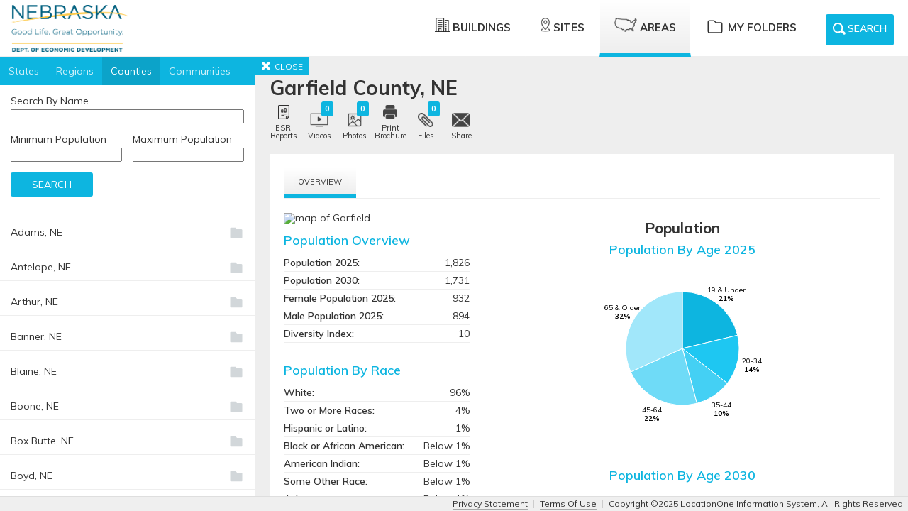

--- FILE ---
content_type: text/html
request_url: https://app.locationone.com/areas/counties/59ed7fdc994c2e62b62c36e0?organization=59eaba35bec80e09b4bbeff4
body_size: 2551
content:
<!doctype html><html lang="en"><head><script>!function(){var r=window.reb2b=window.reb2b||[];if(!r.invoked){r.invoked=!0,r.methods=["identify","collect"],r.factory=function(e){return function(){var t=Array.prototype.slice.call(arguments);return t.unshift(e),r.push(t),r}};for(var t=0;t<r.methods.length;t++){var e=r.methods[t];r[e]=r.factory(e)}r.load=function(t){var e=document.createElement("script");e.type="text/javascript",e.async=!0,e.src="https://b2bjsstore.s3.us-west-2.amazonaws.com/b/"+t+"/XOE9GHV2GLOM.js.gz";var r=document.getElementsByTagName("script")[0];r.parentNode.insertBefore(e,r)},r.SNIPPET_VERSION="1.0.1",r.load("XOE9GHV2GLOM")}}()</script><script>!function(e,t,a,n,g){e[n]=e[n]||[],e[n].push({"gtm.start":(new Date).getTime(),event:"gtm.js"});var m=t.getElementsByTagName(a)[0],r=t.createElement(a);r.async=!0,r.src="https://www.googletagmanager.com/gtm.js?id=GTM-NDRPBLV",m.parentNode.insertBefore(r,m)}(window,document,"script","dataLayer")</script><script>!function(e,t,a,n,g){e[n]=e[n]||[],e[n].push({"gtm.start":(new Date).getTime(),event:"gtm.js"});var m=t.getElementsByTagName(a)[0],r=t.createElement(a);r.async=!0,r.src="https://www.googletagmanager.com/gtm.js?id=GTM-KG67G2L6",m.parentNode.insertBefore(r,m)}(window,document,"script","dataLayer")</script><script async src="https://www.googletagmanager.com/gtag/js?id=G-WZS4W0DL0M"></script><script>function gtag(){dataLayer.push(arguments)}window.dataLayer=window.dataLayer||[],gtag("js",new Date),gtag("config","G-WZS4W0DL0M")</script><meta charset="utf-8"><meta name="viewport" content="width=device-width,initial-scale=1,user-scalable=0"><link rel="shortcut icon" href="/favicon.ico"><title>LOIS</title><link rel="stylesheet" href="https://unpkg.com/leaflet@1.2.0/dist/leaflet.css" integrity="sha512-M2wvCLH6DSRazYeZRIm1JnYyh22purTM+FDB5CsyxtQJYeKq83arPe5wgbNmcFXGqiSH2XR8dT/fJISVA1r/zQ==" crossorigin=""/><link rel="stylesheet" href="https://unpkg.com/leaflet-draw@0.4.12/dist/leaflet.draw.css" integrity="sha384-NZLkVuBRMEeB4VeZz27WwTRvlhec30biQ8Xx7zG7JJnkvEKRg5qi6BNbEXo9ydwv" crossorigin=""/><link href="https://fonts.googleapis.com/css?family=Muli:400,600,700" rel="stylesheet"><meta http-equiv="X-UA-Compatible" content="IE=edge"><link href="/static/css/main.f292730b.css" rel="stylesheet"></head><body><noscript><iframe src="https://www.googletagmanager.com/ns.html?id=GTM-KG67G2L6" height="0" width="0" style="display:none;visibility:hidden"></iframe></noscript><div data-organization="59eaba35bec80e09b4bbfab1" id="LoisRoot" class="lois-container"></div><script type="text/javascript" src="/static/js/main.6b86863d.js"></script></body></html>